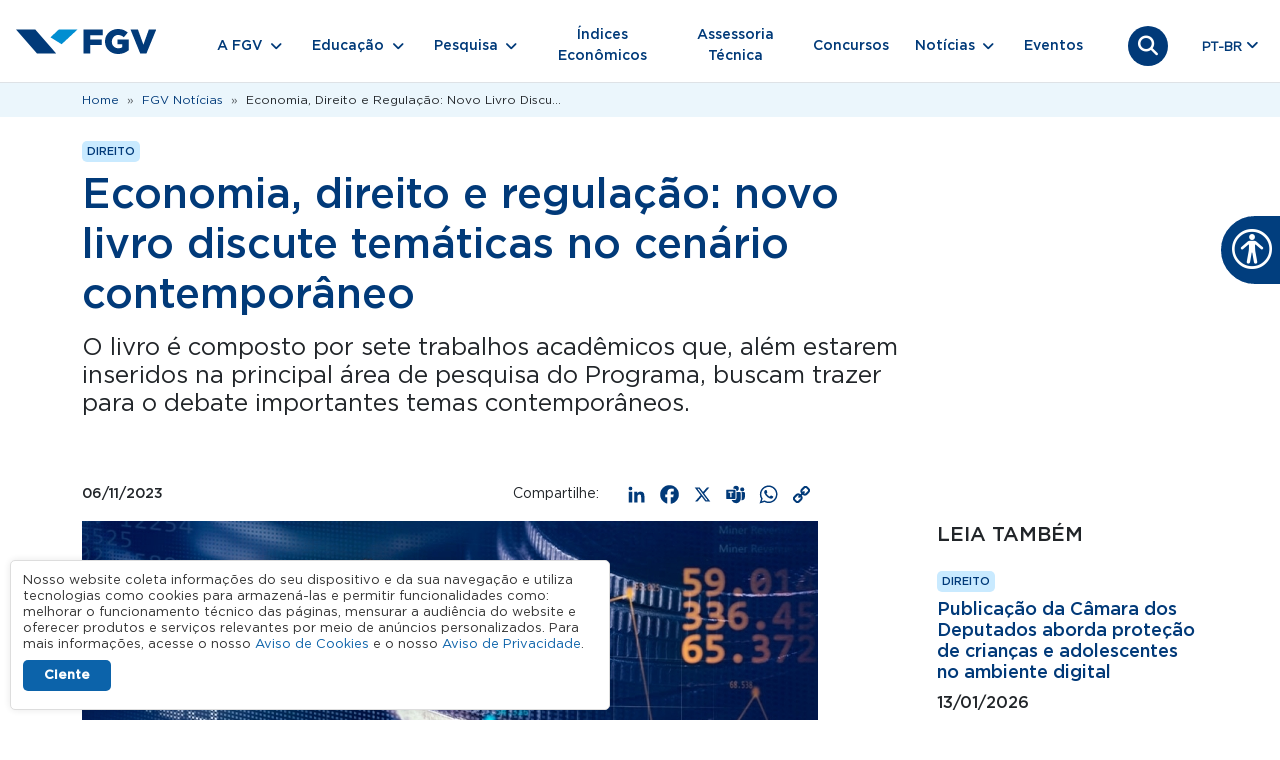

--- FILE ---
content_type: text/html; charset=UTF-8
request_url: https://portal.fgv.br/noticias/economia-direito-e-regulacao-novo-livro-discute-tematicas-cenario-contemporaneo
body_size: 16145
content:
<!DOCTYPE html><html lang="pt-br" dir="ltr" prefix="og: https://ogp.me/ns#" class="h-100"><head><meta charset="utf-8" /><noscript><style>form.antibot * :not(.antibot-message) { display: none !important; }</style></noscript><meta name="description" content="O livro é composto por sete trabalhos acadêmicos que, além estarem inseridos na principal área de pesquisa do Programa, buscam trazer para o debate importantes temas contemporâneos." /><link rel="canonical" href="https://portal.fgv.br/noticias/economia-direito-e-regulacao-novo-livro-discute-tematicas-cenario-contemporaneo" /><meta property="og:site_name" content="Portal FGV" /><meta property="og:type" content="Notícia" /><meta property="og:url" content="https://portal.fgv.br/noticias/economia-direito-e-regulacao-novo-livro-discute-tematicas-cenario-contemporaneo" /><meta property="og:title" content="Economia, direito e regulação: novo livro discute temáticas no cenário contemporâneo" /><meta property="og:description" content="O livro é composto por sete trabalhos acadêmicos que, além estarem inseridos na principal área de pesquisa do Programa, buscam trazer para o debate importantes temas contemporâneos." /><meta property="og:image" content="https://portal.fgv.br/sites/default/files/styles/open_graph/public/uploads/2024-11/economia-e-direito.jpg?itok=hqcA1Kte" /><meta property="og:image:url" content="https://portal.fgv.br/sites/default/files/open-graph.jpg" /><meta property="og:image:secure_url" content="https://portal.fgv.br/sites/default/files/styles/open_graph/public/uploads/2024-11/economia-e-direito.jpg?itok=hqcA1Kte" /><meta property="og:image:type" content="image/jpeg" /><meta property="og:image:width" content="1200" /><meta property="og:image:height" content="630" /><meta name="Generator" content="Drupal 10 (https://www.drupal.org)" /><meta name="MobileOptimized" content="width" /><meta name="HandheldFriendly" content="true" /><meta name="viewport" content="width=device-width, initial-scale=1.0" /><script type="application/ld+json">{"@context": "https://schema.org","@graph": [{"@type": "NewsArticle","@id": "https://portal.fgv.br/noticias/economia-direito-e-regulacao-novo-livro-discute-tematicas-cenario-contemporaneo#news","headline": "Economia, direito e regulação: novo livro discute temáticas no cenário contemporâneo","name": "Economia, direito e regulação: novo livro discute temáticas no cenário contemporâneo","about": "Direito","description": "Produto do Programa de Pós-Graduação em Direito da Regulação, o novo lançamento da Escola de Direito do Rio de Janeiro (FGV Direito Rio) “A análise econômica do Direito e Regulação” dá sequência à coletânea publicada no ano anterior. O livro é composto por sete trabalhos acadêmicos que, além estarem inseridos na principal área de pesquisa do Programa, buscam trazer para o debate importantes temas contemporâneos.  ","image": {"@type": "ImageObject","url": "https://portal.fgv.br/sites/default/files/styles/noticia_736w/public/uploads/2024-11/economia-e-direito.jpg?itok=k0g36U6X","width": "736","height": "490"},"datePublished": "2023-11-06T09:00:00-0300","author": {"@type": "Organization","@id": "https://portal.fgv.br/#author","name": "FGV - Fundação Getulio Vargas","url": "https://portal.fgv.br","logo": {"@type": "ImageObject","url": "https://portal.fgv.br/sites/default/themes/custom/portal/logo.svg","width": "249","height": "44"}},"publisher": {"@type": "Organization","@id": "https://portal.fgv.br/#publisher","name": "FGV - Fundação Getulio Vargas","url": "https://portal.fgv.br/","logo": {"@type": "ImageObject","url": "https://portal.fgv.br/sites/default/themes/custom/portal/logo.svg","width": "249","height": "44"}},"mainEntityOfPage": "https://portal.fgv.br/noticias/economia-direito-e-regulacao-novo-livro-discute-tematicas-cenario-contemporaneo"},{"@type": "Organization","@id": "https://portal.fgv.br/#organization","description": "O livro é composto por sete trabalhos acadêmicos que, além estarem inseridos na principal área de pesquisa do Programa, buscam trazer para o debate importantes temas contemporâneos. ","name": "Fundação Getulio Vargas","url": "https://portal.fgv.br/noticias/economia-direito-e-regulacao-novo-livro-discute-tematicas-cenario-contemporaneo","telephone": "+55-800-032-8022","contactPoint": {"@type": "ContactPoint","telephone": "+55-800-032-8022","url": "https://portal.fgv.br","availableLanguage": ["Portuguese","English"],"contactType": "customer service","productSupported": "Cursos de graduação pós-graduação mestrado doutorado MBA educação executiva e programas para empresas"},"logo": {"@type": "ImageObject","url": "https://portal.fgv.br/sites/default/themes/custom/portal/logo.svg","width": "249","height": "44"}}]
}</script><style>body > *{opacity: 0;}body.preload > div *:not(.lds-ring) {
transition: none !important;
-webkit-transition: none !important;
-moz-transition: none !important;
-ms-transition: none !important;
-o-transition: none !important;
}.lds-ring{display:block;position:fixed;width:80px;height:80px;margin:20px auto;top:50%;left: 50%;margin-top:-40px;margin-left:-40px;}.lds-ring div{box-sizing:border-box;display:block;position:absolute;width:64px;height:64px;margin:8px;border:8px solid #058ed0;border-radius:50%;animation:lds-ring 1.2s cubic-bezier(.5,0,.5,1) infinite;border-color:#058ed0 transparent transparent transparent}.lds-ring div:nth-child(1){animation-delay:-.45s}.lds-ring div:nth-child(2){animation-delay:-.3s}.lds-ring div:nth-child(3){animation-delay:-.15s}@keyframes lds-ring{0%{transform:rotate(0)}100%{transform:rotate(360deg)}}
body>*{-webkit-transition:opacity .5s ease-in;-moz-transition:opacity .5s ease-in;-ms-transition:opacity .5s ease-in;-o-transition:opacity .5s ease-in;transition:opacity .5s ease-in;opacity:0}body>#pageloading{visibility:visible;opacity:1}
</style><link rel="icon" href="/sites/default/themes/custom/portal/favicon.ico" type="image/vnd.microsoft.icon" /><link rel="alternate" hreflang="pt-br" href="https://portal.fgv.br/noticias/economia-direito-e-regulacao-novo-livro-discute-tematicas-cenario-contemporaneo" /><script>window.a2a_config=window.a2a_config||{};a2a_config.callbacks=[];a2a_config.overlays=[];a2a_config.templates={};a2a_config.icon_color = "transparent,#003a79";</script><title>Economia, direito e regulação: novo livro discute temáticas no cenário contemporâneo</title><script type="application/json" data-drupal-selector="drupal-settings-json">{"path":{"baseUrl":"\/","pathPrefix":"","currentPath":"node\/3842","currentPathIsAdmin":false,"isFront":false,"currentLanguage":"pt-br"},"pluralDelimiter":"\u0003","suppressDeprecationErrors":true,"gtag":{"tagId":"","consentMode":false,"otherIds":[],"events":[],"additionalConfigInfo":[]},"ajaxPageState":{"libraries":"[base64]","theme":"portal","theme_token":null},"ajaxTrustedUrl":{"form_action_p_pvdeGsVG5zNF_XLGPTvYSKCf43t8qZYSwcfZl2uzM":true,"\/noticias\/economia-direito-e-regulacao-novo-livro-discute-tematicas-cenario-contemporaneo?ajax_form=1":true},"gtm":{"tagId":null,"settings":{"data_layer":"dataLayer","include_classes":false,"allowlist_classes":"","blocklist_classes":"","include_environment":false,"environment_id":"","environment_token":"iRaHWWj70MrbSnv4pidogMkOM"},"tagIds":["GTM-PFSPSDJ"]},"clientside_validation_jquery":{"validate_all_ajax_forms":2,"force_validate_on_blur":false,"force_html5_validation":false,"messages":{"required":"Este campo \u00e9 obrigat\u00f3rio.","remote":"Please fix this field.","email":"Favor adicionar um e-mail v\u00e1lido.","url":"Please enter a valid URL.","date":"Please enter a valid date.","dateISO":"Please enter a valid date (ISO).","number":"Please enter a valid number.","digits":"Please enter only digits.","equalTo":"Please enter the same value again.","maxlength":"Please enter no more than {0} characters.","minlength":"Please enter at least {0} characters.","rangelength":"Please enter a value between {0} and {1} characters long.","range":"Please enter a value between {0} and {1}.","max":"Please enter a value less than or equal to {0}.","min":"Please enter a value greater than or equal to {0}.","step":"Please enter a multiple of {0}."}},"data":{"extlink":{"extTarget":true,"extTargetAppendNewWindowDisplay":true,"extTargetAppendNewWindowLabel":"(opens in a new window)","extTargetNoOverride":false,"extNofollow":true,"extTitleNoOverride":false,"extNoreferrer":true,"extFollowNoOverride":false,"extClass":"0","extLabel":"(link is external)","extImgClass":false,"extSubdomains":false,"extExclude":"","extInclude":".*.pdf","extCssExclude":"","extCssInclude":"","extCssExplicit":"","extAlert":false,"extAlertText":"Este link o levar\u00e1 a um web site externo. N\u00e3o somos respons\u00e1veis por seu conte\u00fado.","extHideIcons":false,"mailtoClass":"0","telClass":"","mailtoLabel":"(link sends email)","telLabel":"(link is a phone number)","extUseFontAwesome":false,"extIconPlacement":"append","extPreventOrphan":false,"extFaLinkClasses":"fa fa-external-link","extFaMailtoClasses":"fa fa-envelope-o","extAdditionalLinkClasses":"","extAdditionalMailtoClasses":"","extAdditionalTelClasses":"","extFaTelClasses":"fa fa-phone","allowedDomains":["fgv.br"],"extExcludeNoreferrer":""}},"statistics":{"data":{"nid":"3842"},"url":"\/sites\/default\/modules\/contrib\/statistics\/statistics.php"},"field_group":{"html_element":{"mode":"default","context":"view","settings":{"classes":"col col-lg-9","show_empty_fields":false,"id":"","label_as_html":false,"element":"div","show_label":false,"label_element":"h3","label_element_classes":"","attributes":"","effect":"none","speed":"fast"}}},"lang_dropdown":{"lang-dropdown-form":{"key":"lang-dropdown-form","widget":"ddslick","width":80,"height":0,"showSelectedHTML":true,"imagePosition":"left"}},"fgvLgpd":{"cookieDuration":365,"version":3,"cookieName":"fgv_lgpd_accepted_v3"},"antibot":{"forms":{"webform-submission-newsletter-node-3842-add-form":{"id":"webform-submission-newsletter-node-3842-add-form","key":"cVRlFbO7j70aNwrVP0Twg-D-RCc_sn6XGq8b2MUs16f"}}},"ajax":{"edit-actions-submit":{"callback":"::submitAjaxForm","event":"click","effect":"fade","speed":500,"progress":{"type":"throbber","message":""},"disable-refocus":true,"url":"\/noticias\/economia-direito-e-regulacao-novo-livro-discute-tematicas-cenario-contemporaneo?ajax_form=1","httpMethod":"POST","dialogType":"ajax","submit":{"_triggering_element_name":"op","_triggering_element_value":"Cadastre-se"}}},"user":{"uid":0,"permissionsHash":"29491259ba2ea45a4777fd1a619e71466682afb02385b596e6347e4cbfef3508"}}</script><script src="/sites/default/files/js/js_0nxgKjc31ftUQlKQGNUIi84LBAlCytozbJFdFX3A5Z4.js?scope=header&amp;delta=0&amp;language=pt-br&amp;theme=portal&amp;include=[base64]"></script><script src="/sites/default/modules/contrib/google_tag/js/gtag.js?t8hzab"></script><script src="/sites/default/modules/contrib/google_tag/js/gtm.js?t8hzab"></script></head><body class="language-pt-br path-node page-node-type-noticia d-flex flex-column h-100"><div id="pageloading" class="lds-ring"><div></div><div></div><div></div><div></div></div><div class="visually-hidden-focusable skip-link p-3 container"> <a href="#main-content" class="p-2"> Pular para o conteúdo principal </a></div> <noscript><iframe src="https://www.googletagmanager.com/ns.html?id=GTM-PFSPSDJ"
height="0" width="0" style="display:none;visibility:hidden"></iframe></noscript><div class="dialog-off-canvas-main-canvas d-flex flex-column h-100" data-off-canvas-main-canvas> <header><div class="region region-header"><div id="block-portal-barralgpd" class="block block-fgv-lgpd-portal block-fgv-lgpd-block"><div id="fgv-lgpd" style="display: none;"><div class="container"><div class="fgv-lgpd-text-container"><p>Nosso website coleta informações do seu dispositivo e da sua navegação e utiliza tecnologias como cookies para armazená-las e permitir funcionalidades como: melhorar o funcionamento técnico das páginas, mensurar a audiência do website e oferecer produtos e serviços relevantes por meio de anúncios personalizados. Para mais informações, acesse o nosso <a href="https://portal.fgv.br/sites/default/files/avisos/2025.05.28-aviso-de-cookies-portais-fgv.pdf">Aviso de Cookies</a> e o nosso <a href="https://portal.fgv.br/sites/default/files/avisos/2025.05.28-aviso-de-privacidade-portais-fgv.pdf">Aviso de Privacidade</a>.</p></div><div class="fgv-lgpd-button-container"> <button id="ok-lgpd" class="btn">Ciente</button></div></div></div></div></div> <nav class="navbar bg-white border-bottom navbar-expand-lg "><div class="container-fluid m-0 p-0 justify-content-md-center"><div class="region region-nav-branding"><div id="block-portal-branding" class="block block-system block-system-branding-block"><div class="navbar-brand d-flex align-items-center"> <a href="/" title="Home" rel="home" class="site-logo d-block"> <img src="/sites/default/themes/custom/portal/logo.svg" alt="Home" fetchpriority="high" /> </a><div></div></div></div></div><div class="search-icon"> <a href="/busca"> <button class="search-icon-link"> <i class="fa-solid fa-magnifying-glass"></i> <i class="fa-solid fa-xmark"></i> </button> </a></div> <button class="navbar-toggler collapsed" type="button" data-bs-toggle="collapse" data-bs-target="#navbarSupportedContent" aria-controls="navbarSupportedContent" aria-expanded="false" aria-label="Toggle navigation"> <span class="toggler-icon top-bar"></span> <span class="toggler-icon middle-bar"></span> <span class="toggler-icon bottom-bar"></span> </button><div class="collapse navbar-collapse" id="navbarSupportedContent"><div class="d-flex flex-column flex-md-row align-items-md-center"><div class="region region-nav-main"> <nav role="navigation" aria-labelledby="block-portal-main-navigation-menu" id="block-portal-main-navigation" class="block block-menu navigation menu--main"><h5 class="visually-hidden" id="block-portal-main-navigation-menu">Navegação principal</h5><ul data-block="nav_main" class="navbar-nav mr-auto align-items-md-center"><li class="nav-item dropdown nav-item-0"> <span class="nav-link submenu-0 dropdown-toggle" role="button" data-bs-toggle="dropdown" data-bs-auto-close="outside" aria-expanded="false" title="Expand menu A FGV">A FGV</span><ul class="dropdown-menu dropdown-menu-1"><li class="nav-item dropdown nav-item-1"> <span class="submenu-1 dropdown-toggle dropdown-item" title="A FGV">A FGV</span><ul class="dropdown-menu dropdown-menu-2"><li class="nav-item dropdown nav-item-2"> <span class="submenu-2 dropdown-toggle dropdown-item" title="Sobre a FGV">Sobre a FGV</span><ul class="dropdown-menu dropdown-menu-3"><li class="nav-item nav-item-3"> <a href="/sobre-fgv" class="submenu-3 dropdown-item" data-drupal-link-system-path="node/12">Quem somos</a></li><li class="nav-item nav-item-3"> <a href="/sobre-fgv/estrutura-organizacional" class="submenu-3 dropdown-item" data-drupal-link-system-path="node/16174">Estrutura Organizacional</a></li><li class="nav-item nav-item-3"> <a href="/sobre-fgv/ranking-e-avaliacoes" class="submenu-3 dropdown-item" data-drupal-link-system-path="node/34">Ranking e avaliações</a></li></ul></li><li class="nav-item dropdown nav-item-2"> <span class="submenu-2 dropdown-toggle dropdown-item" title="Governança Corporativa">Governança Corporativa</span><ul class="dropdown-menu dropdown-menu-3"><li class="nav-item nav-item-3"> <a href="/etica-e-conformidade/relatorios" class="submenu-3 dropdown-item" data-drupal-link-system-path="node/35">Relatórios</a></li><li class="nav-item nav-item-3"> <a href="https://diversidade.fgv.br/?utm_source=portal-fgv&amp;utm_medium=menu-a-fgv&amp;utm_campaign=portal-fgv-menu-a-fgv-governanca-corporativa" class="submenu-3 dropdown-item">Comitê FGV Diversidade e Inclusão</a></li></ul></li><li class="nav-item nav-item-2"> <a href="/etica-e-conformidade" class="submenu-2 dropdown-item" data-drupal-link-system-path="node/37">Ética e Conformidade</a></li><li class="nav-item nav-item-2"> <a href="/etica-e-conformidade/protecao-de-dados-pessoais" class="submenu-2 dropdown-item" data-drupal-link-system-path="node/36">Proteção de Dados Pessoais</a></li><li class="nav-item dropdown nav-item-2"> <span class="submenu-2 dropdown-toggle dropdown-item" title="Centros e Diretorias">Centros e Diretorias</span><ul class="dropdown-menu dropdown-menu-3"><li class="nav-item nav-item-3"> <a href="/centros-e-diretorias" class="submenu-3 dropdown-item" data-drupal-link-system-path="node/56">Centros</a></li><li class="nav-item nav-item-3"> <a href="/centros-e-diretorias/diretorias" class="submenu-3 dropdown-item" data-drupal-link-system-path="node/54">Diretorias</a></li><li class="nav-item nav-item-3"> <a href="/centros-e-diretorias/unidades-e-institutos" class="submenu-3 dropdown-item" data-drupal-link-system-path="node/55">Unidades e Institutos</a></li></ul></li><li class="nav-item dropdown nav-item-2"> <span class="submenu-2 dropdown-toggle dropdown-item" title="Iniciativas FGV">Iniciativas FGV</span><ul class="dropdown-menu dropdown-menu-3"><li class="nav-item nav-item-3"> <a href="https://editora.fgv.br/?utm_source=portal-fgv&amp;utm_medium=menu-a-fgv&amp;utm_campaign=portal-fgv-menu-a-fgv-iniciativas-fgv" class="submenu-3 dropdown-item">Editora FGV</a></li><li class="nav-item nav-item-3"> <a href="https://arte.fgv.br/" class="submenu-3 dropdown-item">FGV Arte</a></li><li class="nav-item nav-item-3"> <a href="https://cpdoc.fgv.br/casa-acervo?utm_source=portal-fgv&amp;utm_medium=menu-a-fgv&amp;utm_campaign=portal-fgv-menu-a-fgv-iniciativas-fgv" class="submenu-3 dropdown-item">Casa Acervo FGV</a></li><li class="nav-item nav-item-3"> <a href="/centro-cultural-fgv" class="submenu-3 dropdown-item" data-drupal-link-system-path="node/16132">Centro Cultural FGV</a></li></ul></li></ul></li></ul></li><li class="nav-item dropdown nav-item-0"> <span class="nav-link submenu-0 dropdown-toggle" role="button" data-bs-toggle="dropdown" data-bs-auto-close="outside" aria-expanded="false" title="Expand menu Educação">Educação</span><ul class="dropdown-menu dropdown-menu-1"><li class="nav-item dropdown nav-item-1"> <span class="submenu-1 dropdown-toggle dropdown-item" title="Educação">Educação</span><ul class="dropdown-menu dropdown-menu-2"><li class="nav-item dropdown nav-item-2"> <span class="submenu-2 dropdown-toggle dropdown-item" title="Programas de Ensino">Programas de Ensino</span><ul class="dropdown-menu dropdown-menu-3"><li class="nav-item nav-item-3"> <a href="/programas-de-ensino" class="menu-especial submenu-3 dropdown-item" data-drupal-link-system-path="node/64">Saiba mais sobre Programas de Ensino</a></li><li class="nav-item nav-item-3"> <a href="/programas-de-ensino/graduacao" class="submenu-3 dropdown-item" data-drupal-link-system-path="node/63">Graduação</a></li><li class="nav-item nav-item-3"> <a href="/programas-de-ensino/graduacao-online" class="submenu-3 dropdown-item" data-drupal-link-system-path="node/65">Graduação Online</a></li><li class="nav-item nav-item-3"> <a href="/programas-de-ensino/mba-pos-graduacao" class="submenu-3 dropdown-item" data-drupal-link-system-path="node/78">MBA &amp; Pós-Graduação</a></li><li class="nav-item nav-item-3"> <a href="/programas-de-ensino/mestrado-e-doutorado" class="submenu-3 dropdown-item" data-drupal-link-system-path="node/15940">Mestrado e doutorado</a></li><li class="nav-item nav-item-3"> <a href="/programas-de-ensino/curta-e-media-duracao" class="submenu-3 dropdown-item" data-drupal-link-system-path="node/16088">Curta e Média Duração</a></li><li class="nav-item nav-item-3"> <a href="/programas-de-ensino/alta-gestao" class="submenu-3 dropdown-item" data-drupal-link-system-path="node/16001">Alta Gestão</a></li><li class="nav-item nav-item-3"> <a href="/programas-de-ensino/fgv-incompany" class="submenu-3 dropdown-item" data-drupal-link-system-path="node/16091">FGV In Company</a></li><li class="nav-item nav-item-3"> <a href="https://ensinomediodigital.fgv.br/?utm_source=portal-fgv&amp;utm_medium=menu-educacao&amp;utm_campaign=portal-fgv-menu-educacao-programas-de-ensino" class="submenu-3 dropdown-item">FGV Ensino Médio</a></li></ul></li><li class="nav-item dropdown nav-item-2"> <span class="submenu-2 dropdown-toggle dropdown-item" title="Escolas FGV">Escolas FGV</span><ul class="dropdown-menu dropdown-menu-3"><li class="nav-item nav-item-3"> <a href="/escolas-fgv" class="menu-especial submenu-3 dropdown-item" data-drupal-link-system-path="node/60">Saiba mais sobre as escolas FGV</a></li><li class="nav-item nav-item-3"> <a href="https://cpdoc.fgv.br/?utm_source=portal-fgv&amp;utm_medium=menu-educacao&amp;utm_campaign=portal-fgv-menu-educacao-escolas-fgv" class="submenu-3 dropdown-item">FGV CPDOC - Escola de Ciências Sociais</a></li><li class="nav-item nav-item-3"> <a href="https://ecmi.fgv.br/?utm_source=portal-fgv&amp;utm_medium=menu-educacao&amp;utm_campaign=portal-fgv-menu-educacao-escolas-fgv" class="submenu-3 dropdown-item">FGV Comunicação - Escola de Comunicação, Mídia e Informação.</a></li><li class="nav-item nav-item-3"> <a href="https://direitorio.fgv.br/?utm_source=portal-fgv&amp;utm_medium=menu-educacao&amp;utm_campaign=portal-fgv-menu-educacao-escolas-fgv" class="submenu-3 dropdown-item">FGV Direito Rio - Escola de Direito do Rio de Janeiro</a></li><li class="nav-item nav-item-3"> <a href="https://direitosp.fgv.br/?utm_source=portal-fgv&amp;utm_medium=menu-educacao&amp;utm_campaign=portal-fgv-menu-educacao-escolas-fgv" class="submenu-3 dropdown-item">FGV Direito SP - Escola de Direito de São Paulo</a></li><li class="nav-item nav-item-3"> <a href="https://eaesp.fgv.br/?utm_source=portal-fgv&amp;utm_medium=menu-educacao&amp;utm_campaign=portal-fgv-menu-educacao-escolas-fgv" class="submenu-3 dropdown-item">FGV EAESP - Escola de Administração de Empresas de São Paulo</a></li><li class="nav-item nav-item-3"> <a href="https://ebape.fgv.br/?utm_source=portal-fgv&amp;utm_medium=menu-educacao&amp;utm_campaign=portal-fgv-menu-educacao-escolas-fgv" class="submenu-3 dropdown-item">FGV EBAPE - Escola Brasileira de Administração Pública e de Empresas</a></li><li class="nav-item nav-item-3"> <a href="https://eesp.fgv.br/?utm_source=portal-fgv&amp;utm_medium=menu-educacao&amp;utm_campaign=portal-fgv-menu-educacao-escolas-fgv" class="submenu-3 dropdown-item">FGV EESP - Escola de Economia de São Paulo</a></li><li class="nav-item nav-item-3"> <a href="https://emap.fgv.br/?utm_source=portal-fgv&amp;utm_medium=menu-educacao&amp;utm_campaign=portal-fgv-menu-educacao-escolas-fgv" class="submenu-3 dropdown-item">FGV EMAp- Escola de Matemática Aplicada</a></li><li class="nav-item nav-item-3"> <a href="https://epge.fgv.br/?utm_source=portal-fgv&amp;utm_medium=menu-educacao&amp;utm_campaign=portal-fgv-menu-educacao-escolas-fgv" class="submenu-3 dropdown-item">FGV EPGE - EPGE Escola Brasileira de Economia e Finanças</a></li><li class="nav-item nav-item-3"> <a href="https://eppge.fgv.br/?utm_source=portal-fgv&amp;utm_medium=menu-educacao&amp;utm_campaign=portal-fgv-menu-educacao-escolas-fgv" class="submenu-3 dropdown-item">FGV EPPGE - Escola de Políticas Públicas, Governo e Empresas</a></li><li class="nav-item nav-item-3"> <a href="https://ri.fgv.br/?utm_source=portal-fgv&amp;utm_medium=menu-educacao&amp;utm_campaign=portal-fgv-menu-educacao-escolas-fgv" class="submenu-3 dropdown-item">FGV RI - Escola de Relações Internacionais</a></li></ul></li><li class="nav-item nav-item-2"> <a href="https://editora.fgv.br/" class="submenu-2 dropdown-item">Editora FGV</a></li><li class="nav-item dropdown nav-item-2"> <span class="submenu-2 dropdown-toggle dropdown-item" title="Secretaria de Registros Acadêmicos">Secretaria de Registros Acadêmicos</span><ul class="dropdown-menu dropdown-menu-3"><li class="nav-item nav-item-3"> <a href="/secretaria-de-registros-academicos-sra" class="menu-especial submenu-3 dropdown-item" data-drupal-link-system-path="node/57">Saiba mais sobre a Secretaria de Registros Acadêmicos</a></li><li class="nav-item nav-item-3"> <a href="/veracidade-de-diplomas-e-certificados" class="submenu-3 dropdown-item" data-drupal-link-system-path="node/45">Veracidade de Diplomas e Certificados</a></li><li class="nav-item nav-item-3"> <a href="https://diplomas.fgv.br/?utm_source=portal-fgv&amp;utm_medium=menu-educacao&amp;utm_campaign=portal-fgv-menu-educacao-secretaria-de-registros#/diploma" class="submenu-3 dropdown-item">Consulta de Registro de Diplomas de Graduação Nato-digitais</a></li><li class="nav-item nav-item-3"> <a href="https://assinaturadigital.fgv.br/validar?utm_source=portal-fgv&amp;utm_medium=menu-educacao&amp;utm_campaign=portal-fgv-menu-educacao-secretaria-de-registros" class="submenu-3 dropdown-item">Validação de assinaturas digitais</a></li></ul></li><li class="nav-item nav-item-2"> <a href="/hub-de-inovacao-pedagogica" class="submenu-2 dropdown-item" data-drupal-link-system-path="node/16165">HUB de Inovação Pedagógica</a></li></ul></li></ul></li><li class="nav-item dropdown nav-item-0"> <span class="nav-link submenu-0 dropdown-toggle" role="button" data-bs-toggle="dropdown" data-bs-auto-close="outside" aria-expanded="false" title="Expand menu Pesquisa">Pesquisa</span><ul class="dropdown-menu dropdown-menu-1"><li class="nav-item dropdown nav-item-1"> <span class="submenu-1 dropdown-toggle dropdown-item" title="Pesquisa">Pesquisa</span><ul class="dropdown-menu dropdown-menu-2"><li class="nav-item nav-item-2"> <a href="/pesquisa" class="submenu-2 dropdown-item" data-drupal-link-system-path="node/48">Pesquisas, Teses e Publicações</a></li><li class="nav-item nav-item-2"> <a href="/pesquisa/rede-de-pesquisa" class="submenu-2 dropdown-item" data-drupal-link-system-path="node/47">Rede de Pesquisa</a></li><li class="nav-item nav-item-2"> <a href="/pesquisa/periodicos" class="submenu-2 dropdown-item" data-drupal-link-system-path="node/69">Periódicos e Revistas Digitais</a></li><li class="nav-item nav-item-2"> <a href="/pesquisa/bibliotecas-fgv" class="submenu-2 dropdown-item" data-drupal-link-system-path="node/76">Bibliotecas FGV</a></li><li class="nav-item nav-item-2"> <a href="/pesquisa/capes-print-e-prosoup" class="submenu-2 dropdown-item" data-drupal-link-system-path="node/77">Capes PRINT e PROSOUP</a></li></ul></li></ul></li><li class="nav-item nav-item-0"> <a href="/indices-economicos" class="nav-link submenu-0" data-drupal-link-system-path="node/42">Índices Econômicos</a></li><li class="nav-item nav-item-0"> <a href="/assessoria-tecnica" class="nav-link submenu-0" data-drupal-link-system-path="node/46">Assessoria Técnica</a></li><li class="nav-item nav-item-0"> <a href="/concursos" class="nav-link submenu-0" data-drupal-link-system-path="node/20">Concursos</a></li><li class="nav-item dropdown nav-item-0"> <span class="nav-link submenu-0 dropdown-toggle" role="button" data-bs-toggle="dropdown" data-bs-auto-close="outside" aria-expanded="false" title="Expand menu Notícias">Notícias</span><ul class="dropdown-menu dropdown-menu-1"><li class="nav-item dropdown nav-item-1"> <span class="submenu-1 dropdown-toggle dropdown-item" title="Notícias">Notícias</span><ul class="dropdown-menu dropdown-menu-2"><li class="nav-item nav-item-2"> <a href="/noticias" class="submenu-2 dropdown-item" data-drupal-link-system-path="node/18">Notícias</a></li><li class="nav-item nav-item-2"> <a href="/artigos" class="submenu-2 dropdown-item" data-drupal-link-system-path="artigos">Artigos</a></li><li class="nav-item nav-item-2"> <a href="/videos" class="submenu-2 dropdown-item" data-drupal-link-system-path="node/44">Vídeos</a></li><li class="nav-item nav-item-2"> <a href="/podcasts" class="submenu-2 dropdown-item" data-drupal-link-system-path="podcasts">Podcasts</a></li></ul></li></ul></li><li class="nav-item nav-item-0"> <a href="/eventos" class="nav-link submenu-0" data-drupal-link-system-path="node/19">Eventos</a></li></ul> </nav></div><div class="search-icon"> <a href="/busca"> <button class="search-icon-link"> <i class="fa-solid fa-magnifying-glass"></i> <i class="fa-solid fa-xmark"></i> </button> </a></div><div class="region region-nav-additional"><div id="block-portal-languagedropdownswitcher" class="position-absolute end-0 position-md-relative block block-lang-dropdown block-language-dropdown-blocklanguage-interface"><form class="lang-dropdown-form lang_dropdown_form clearfix language_interface" id="lang_dropdown_form_lang-dropdown-form" data-drupal-selector="lang-dropdown-form-2" action="/noticias/economia-direito-e-regulacao-novo-livro-discute-tematicas-cenario-contemporaneo" method="post" accept-charset="UTF-8"><div class="js-form-item form-item js-form-type-select form-type-select js-form-item-lang-dropdown-select form-item-lang-dropdown-select form-no-label"> <label for="edit-lang-dropdown-select" class="visually-hidden">Select your language</label> <select style="width:80px" class="lang-dropdown-select-element form-select form-control" data-lang-dropdown-id="lang-dropdown-form" data-drupal-selector="edit-lang-dropdown-select" id="edit-lang-dropdown-select" name="lang_dropdown_select"><option value="pt-br" selected="selected">pt-br</option><option value="en">en</option></select></div> <input data-drupal-selector="edit-pt-br" type="hidden" name="pt-br" value="/busca?texto=vigilancia%20sanitaria%20joao%20pessoa%20" /> <input data-drupal-selector="edit-en" type="hidden" name="en" value="/en/search?texto=vigilancia%20sanitaria%20joao%20pessoa%20" /><noscript><div> <input data-drupal-selector="edit-submit" type="submit" id="edit-submit" name="op" value="Ir" class="button js-form-submit form-submit btn btn-primary" /></div></noscript> <input autocomplete="off" data-drupal-selector="form-ukbbyhkjhign5sez6o3k-duwzrbvwfcc-vhnzj3l5ik" type="hidden" name="form_build_id" value="form-uKBBYHkjHiGN5seZ6O3K-dUwZrbVWFCC-VhNzJ3L5ik" /> <input data-drupal-selector="edit-lang-dropdown-form" type="hidden" name="form_id" value="lang_dropdown_form" /><div class="user_or_mail-textfield js-form-wrapper form-wrapper" style="display: none !important;"><div class="js-form-item form-item js-form-type-textfield form-type-textfield js-form-item-user-or-mail form-item-user-or-mail"> <label for="edit-user-or-mail">Deixe este campo em branco</label> <input autocomplete="off" data-drupal-selector="edit-user-or-mail" data-msg-maxlength="Deixe este campo em branco field has a maximum length of 128." type="text" id="edit-user-or-mail" name="user_or_mail" value="" size="20" maxlength="128" class="form-text form-control" /></div></div></form></div></div></div></div></div> </nav> </header><main role="main"> <a id="main-content" tabindex="-1"></a><div class="container-fluid m-0 p-0"><div class="region region-breadcrumb"><div id="block-portal-breadcrumbs" class="container block block-system block-system-breadcrumb-block"> <nav aria-label="breadcrumb"><h2 id="system-breadcrumb" class="visually-hidden">Trilha de navegação</h2><ol class="breadcrumb"><li class="breadcrumb-item"> <a href="/">Home</a></li><li class="breadcrumb-item"> <a href="/noticias">FGV Notícias</a></li><li class="breadcrumb-item"> Economia, Direito e Regulação: Novo Livro Discu...</li></ol> </nav></div></div><div class="row g-0"><div class="order-1 order-lg-2 col-12"><div class="region region-content"><div data-drupal-messages-fallback class="hidden"></div><div id="block-portal-content" class="block block-system block-system-main-block"> <article class="node node--type-noticia node--view-mode-full"><div class="node__content"><div class="container my-4"><div class="col col-lg-9"><div class="badge-fgv field field--name-field-area-atuacao field--type-entity-reference field--label-hidden field__items"><div class="field__item"><div class="views-element-container"><div class="view view-vr-area-atuacao view-id-vr_area_atuacao view-display-id-default js-view-dom-id-f3669013416b33da82687e947a4503484bc559d316ec90e2a515e0d5abe0f1dc"><div class="view-content"><div class="views-row">Direito</div></div></div></div></div></div><div class="views-element-container"><div class="view view-eva view-eva-titulo-node view-id-eva_titulo_node view-display-id-entity_view_1 js-view-dom-id-24a205e288c719849a78f2a0f0f3e97a7060ac6ab8c195b8819ea707d814ad5f"><div class="views-row"><div class="views-field views-field-title"><h1 class="field-content text-primary fw-medium">Economia, direito e regulação: novo livro discute temáticas no cenário contemporâneo</h1></div></div></div></div><h4 class="mt-3 mb-5 pb-4 font-base field field--name-field-noticia-chamada field--type-string-long field--label-hidden field__items"><div class="field__item">O livro é composto por sete trabalhos acadêmicos que, além estarem inseridos na principal área de pesquisa do Programa, buscam trazer para o debate importantes temas contemporâneos. </div></h4></div><div class="row"><div class="col"><div class="d-md-flex justify-content-between align-items-center"><div class="field field--name-field-noticia-data field--type-datetime field--label-hidden field__items"><div class="font-medium small mb-4 mb-md-0 field__item"><time datetime="2023-11-06T12:00:00Z" class="datetime">06/11/2023</time></div></div><span class="a2a_kit a2a_kit_size_25 addtoany_list" data-a2a-url="https://portal.fgv.br/noticias/economia-direito-e-regulacao-novo-livro-discute-tematicas-cenario-contemporaneo" data-a2a-title="Economia, direito e regulação: novo livro discute temáticas no cenário contemporâneo"><span class="me-4 small">Compartilhe:</span><a class="a2a_button_linkedin"></a><a class="a2a_button_facebook"></a><a class="a2a_button_x"></a><a class="a2a_button_microsoft_teams"></a><a class="a2a_button_whatsapp"></a><a class="a2a_button_copy_link"></a></span></div><div class="views-element-container"><div class="view view-eva view-audima view-id-audima view-display-id-entity_view_1 js-view-dom-id-e51b84de1d12c5ba2822f8c5aad86d8395e2d20fa1a0ca677536587b8fca4163"><div class="views-row"><div class="views-field views-field-nothing"><span class="field-content"><div id="audimaWidget"></div></span></div></div></div></div><div class="my-3 field field--name-field-noticia-imagem field--type-image field--label-hidden field__items"><div class="field__item"> <img loading="lazy" class="img-fluid w-100 img-fluid image-style-noticia-736w" src="/sites/default/files/styles/noticia_736w/public/uploads/2024-11/economia-e-direito.jpg?itok=k0g36U6X" width="736" height="459" alt="Economia, direito e regulação: novo livro discute temáticas no cenário contemporâneo" title="Economia, direito e regulação: novo livro discute temáticas no cenário contemporâneo" /></div></div><div class="mb-5 clearfix text-formatted field field--name-body field--type-text-with-summary field--label-hidden field__items"><div class="field__item"><p>Produto do Programa de Pós-Graduação em Direito da Regulação, o novo lançamento da Escola de Direito do Rio de Janeiro (FGV Direito Rio) “A análise econômica do Direito e Regulação” dá sequência à coletânea publicada no ano anterior. O livro é composto por sete trabalhos acadêmicos que, além estarem inseridos na principal área de pesquisa do Programa, buscam trazer para o debate importantes temas contemporâneos.&nbsp;&nbsp;</p><p>Organizado pelos professores Antônio Porto e Paulo Mello Franco a obra é dividido em três eixos temáticos, sendo o primeiro e o último focados em associar, respectivamente, a Análise Econômica do Direito (AED) à teoria e prática, e o segundo dedicado a abordar temas contemporâneos e relevantes.&nbsp;&nbsp;</p><p>Podendo ser considerada uma metodologia interdisciplinar, a AED se constitui enquanto uma alternativa interpretativa na qual o direito deve ser eficiente, uma vez que se preocupa com os efeitos que determinada norma ou decisão jurídica terão na sociedade. Assim, segundo a teoria em questão, ao utilizar noções fundamentais das ciências econômicas − tais como escassez, eficiência econômica, custos de transação, etc. – para examinar leis, instituições legais e políticas públicas, normas jurídicas, torna-se possível chegar a uma solução mais favorável, pode-se dizer, para a sociedade como um todo. Em outras palavras, seria uma forma de compreender, e talvez até mesmo repensar, normas de acordo com o impacto que essas irão gerar na sociedade, levando em consideração o contexto político, econômico e social.&nbsp;</p><p>Dito isso, a obra que surge a partir dos debates da disciplina “Análise econômica do Direito” se apresenta como uma oportunidade de contribuir, a partir da divulgação de trabalhos acadêmicos desenvolvidos com base em propostas inovadoras e temas necessários e atuais, com os campos acadêmicos da AED e da Regulação no cenário brasileiro.&nbsp;</p><p>Para ter acesso a obra, <a href="https://bibliotecadigital.fgv.br/dspace;handdlecommuni/bitstream/handle/10438/34146/Miolo_Analise%20Economica%20do%20Direito%20e%20Regulacao_Digital.pdf?sequence=1">clique aqui.</a>&nbsp;&nbsp;</p></div></div></div><div class="col-12 col-md-3 offset-md-1"><div class="views-element-container"><div class="view view-eva view-noticias-relacionadas view-id-noticias_relacionadas view-display-id-entity_view_1 js-view-dom-id-d40880dfcb045ef4f3ba77ff216cce4b5023751668996be88287a011377ed8c0"> <header><div class="mb-5 view view-vr-ads view-id-vr_ads view-display-id-block_1 js-view-dom-id-3387767da9accde1104b81f59dbf0748bada523c7327dbe21f0e29ab5d408911"></div><p class="h6 mb-4 text-uppercase">Leia também</p> </header><div class="mb-4 pb-4 views-row"><div class="views-field views-field-field-area-atuacao badge-fgv"><div class="field-content"><div class="views-element-container"><div class="view view-vr-area-atuacao view-id-vr_area_atuacao view-display-id-default js-view-dom-id-8e6a6b86281bac4d924d37833fa02ebb15a73ed802519829a0cee350d74f52a9"><div class="view-content"><div class="views-row">Direito</div></div></div></div></div></div><div class="views-field views-field-title"><h2 class="field-content fw-medium h6"><a href="/noticias/publicacao-da-camara-dos-deputados-aborda-protecao-de-criancas-e-adolescentes-no-ambiente" hreflang="pt-br">Publicação da Câmara dos Deputados aborda proteção de crianças e adolescentes no ambiente digital </a></h2></div><div class="views-field views-field-field-noticia-data"><div class="field-content fw-medium"><time datetime="2026-01-13T12:00:00Z" class="datetime">13/01/2026</time></div></div></div><div class="mb-4 pb-4 views-row"><div class="views-field views-field-field-area-atuacao badge-fgv"><div class="field-content"><div class="views-element-container"><div class="view view-vr-area-atuacao view-id-vr_area_atuacao view-display-id-default js-view-dom-id-2a80d2c491e7a85b88909ba4b3496cf421c2f7fbd6674af94d84fc7496610a73"><div class="view-content"><div class="views-row">Direito</div></div></div></div></div></div><div class="views-field views-field-title"><h2 class="field-content fw-medium h6"><a href="/noticias/debates-internacionais-sobre-amazonia-e-regulacao-florestal-marcam-conferencia-em-belem" hreflang="pt-br">Debates internacionais sobre Amazônia e regulação florestal marcam conferência em Belém </a></h2></div><div class="views-field views-field-field-noticia-data"><div class="field-content fw-medium"><time datetime="2026-01-09T12:00:00Z" class="datetime">09/01/2026</time></div></div></div><div class="mb-4 pb-4 views-row"><div class="views-field views-field-field-area-atuacao badge-fgv"><div class="field-content"><div class="views-element-container"><div class="view view-vr-area-atuacao view-id-vr_area_atuacao view-display-id-default js-view-dom-id-34c3d4698b5b8da2cfa6d6e9aa1ec17f91907129adf828bc4b4bf125269a695d"><div class="view-content"><div class="views-row">Direito</div></div></div></div></div></div><div class="views-field views-field-title"><h2 class="field-content fw-medium h6"><a href="/noticias/fgv-direito-rio-mantem-certificacao-iso-9001-em-2025" hreflang="pt-br">FGV Direito Rio mantém certificação ISO 9001 em 2025</a></h2></div><div class="views-field views-field-field-noticia-data"><div class="field-content fw-medium"><time datetime="2026-01-07T12:00:00Z" class="datetime">07/01/2026</time></div></div></div><div class="mb-4 pb-4 views-row"><div class="views-field views-field-field-area-atuacao badge-fgv"><div class="field-content"><div class="views-element-container"><div class="view view-vr-area-atuacao view-id-vr_area_atuacao view-display-id-default js-view-dom-id-2f3a90ff4314d9de85d06caa68e175b1ff4d801354f50e9f1ace1f132802c1c3"><div class="view-content"><div class="views-row">Direito</div></div></div></div></div></div><div class="views-field views-field-title"><h2 class="field-content fw-medium h6"><a href="/noticias/projeto-mais-agua-esgoto-vence-8a-edicao-do-premio-melhores-praticas-em-regulacao-da-fgv" hreflang="pt-br">Projeto Mais Água &amp; Esgoto vence 8ª edição do Prêmio Melhores Práticas em Regulação da FGV Direito Rio </a></h2></div><div class="views-field views-field-field-noticia-data"><div class="field-content fw-medium"><time datetime="2026-01-05T12:00:00Z" class="datetime">05/01/2026</time></div></div></div><div class="mb-4 pb-4 views-row"><div class="views-field views-field-field-area-atuacao badge-fgv"><div class="field-content"><div class="views-element-container"><div class="view view-vr-area-atuacao view-id-vr_area_atuacao view-display-id-default js-view-dom-id-e7d7e191af3921bbedfdf777a12b504c88f5fa0a183f5d02f33efcd3563be90e"><div class="view-content"><div class="views-row">Direito</div></div></div></div></div></div><div class="views-field views-field-title"><h2 class="field-content fw-medium h6"><a href="/noticias/retrospectiva-2025-estudo-examina-como-plataformas-de-ia-generativa-cumprem-obrigacoes-legais" hreflang="pt-br">Retrospectiva 2025: estudo examina como as plataformas de IA generativa cumprem as obrigações legais no tratamento de dados </a></h2></div><div class="views-field views-field-field-noticia-data"><div class="field-content fw-medium"><time datetime="2025-12-22T12:00:00Z" class="datetime">22/12/2025</time></div></div></div></div></div></div></div></div></div></article></div><div class="views-element-container hidden block block-views block-views-blockdatalayers-block-1" id="datalayer-info-data"><div data-block="content"><div class="view view-datalayers view-id-datalayers view-display-id-block_1 js-view-dom-id-b12e626b6fc5d747c777f0197347395fb532957017833301dabfbe243765ef6c"><div class="view-content"><div class="views-row"><div class="field-content datalayer-infos"><div class='tipo_publicacao'>noticia</div><div class='area_atuacao'>Direito</div><div class='data_publicacao'><time datetime="2023-11-06T09:26:04-03:00" title="Segunda-feira, 6 de Novembro de 2023 - 09:26" class="datetime">2023-11-06</time></div></div></div></div></div></div></div></div></div></div></div></main> <footer class="mt-auto footer "><div><div class="container"><div class="region region-footer"><div id="block-portal-webform" class="my-12 col-md-3 block block-webform block-webform-block"><h2>Receba a nossa News</h2> <span id="webform-submission-newsletter-node-3842-form-ajax-content"></span><div id="webform-submission-newsletter-node-3842-form-ajax" class="webform-ajax-form-wrapper" data-effect="fade" data-progress-type="throbber"><form class="webform-submission-form webform-submission-add-form webform-submission-newsletter-form webform-submission-newsletter-add-form webform-submission-newsletter-node-3842-form webform-submission-newsletter-node-3842-add-form js-webform-details-toggle webform-details-toggle antibot" data-drupal-selector="webform-submission-newsletter-node-3842-add-form" data-action="/noticias/economia-direito-e-regulacao-novo-livro-discute-tematicas-cenario-contemporaneo" action="/antibot" method="post" id="webform-submission-newsletter-node-3842-add-form" accept-charset="UTF-8"> <noscript><div class="antibot-no-js antibot-message antibot-message-warning">You must have JavaScript enabled to use this form.</div></noscript><div class="js-form-item form-item js-form-type-textfield form-type-textfield js-form-item-nome form-item-nome form-no-label"> <label for="edit-nome" class="visually-hidden js-form-required form-required">Nome</label> <input class="rounded-5 bg-transparent text-white placeholder-white form-text required form-control" autocomplete="off" data-webform-required-error="Insira seu nome completo" data-drupal-selector="edit-nome" data-msg-maxlength="Nome field has a maximum length of 255." data-msg-required="Insira seu nome completo" type="text" id="edit-nome" name="nome" value="" size="60" maxlength="255" placeholder="Seu nome" required="required" aria-required="true" /></div><div class="js-form-item form-item js-form-type-email form-type-email js-form-item-e-mail form-item-e-mail form-no-label"> <label for="edit-e-mail" class="visually-hidden js-form-required form-required">E-mail</label> <input class="rounded-5 bg-transparent text-white placeholder-white form-email required form-control" autocomplete="off" data-webform-required-error="Insira seu e-mail" data-drupal-selector="edit-e-mail" data-msg-email="E-mail does not contain a valid email." data-msg-maxlength="E-mail field has a maximum length of 254." data-msg-required="Insira seu e-mail" type="email" id="edit-e-mail" name="e_mail" value="" size="60" maxlength="254" placeholder="Seu e-mail" required="required" aria-required="true" /></div><div data-drupal-selector="edit-actions" class="form-actions webform-actions js-form-wrapper form-wrapper" id="edit-actions"> <input class="webform-button--submit rounded-5 btn-gradient-primary button button--primary js-form-submit form-submit btn btn-primary" data-drupal-selector="edit-actions-submit" data-disable-refocus="true" type="submit" id="edit-actions-submit" name="op" value="Cadastre-se" /></div> <input autocomplete="off" data-drupal-selector="form-nedaxsuwifrj8er3y394luasc8w6lgjgwemitgifqye" type="hidden" name="form_build_id" value="form-neDAxsuwIfrJ8Er3y394lUaSC8W6lGjGWeMITgIFqYE" /> <input data-drupal-selector="edit-webform-submission-newsletter-node-3842-add-form" type="hidden" name="form_id" value="webform_submission_newsletter_node_3842_add_form" /> <input data-drupal-selector="edit-antibot-key" type="hidden" name="antibot_key" value="" /><div class="user_or_mail-textfield js-form-wrapper form-wrapper" style="display: none !important;"><div class="js-form-item form-item js-form-type-textfield form-type-textfield js-form-item-user-or-mail form-item-user-or-mail"> <label for="edit-user-or-mail">Deixe este campo em branco</label> <input autocomplete="off" data-drupal-selector="edit-user-or-mail" data-msg-maxlength="Deixe este campo em branco field has a maximum length of 128." type="text" id="edit-user-or-mail" name="user_or_mail" value="" size="20" maxlength="128" class="form-text form-control" /></div></div></form></div></div><nav role="navigation" aria-labelledby="block-portal-footer-menu" id="block-portal-footer" class="col-12 col-md-8 offset-md-1 block block-menu navigation menu--footer"><h5 class="visually-hidden" id="block-portal-footer-menu">Rodapé</h5><ul data-block="footer" class="nav navbar-nav"><li class="nav-item"> <span class="nav-link dropdown-toggle">A FGV</span><ul><li class="nav-item"> <a href="/sobre-fgv" class="nav-link" data-drupal-link-system-path="node/12">Sobre a FGV</a></li><li class="nav-item"> <a href="/etica-e-conformidade" class="nav-link" data-drupal-link-system-path="node/37">Ética e Conformidade</a></li><li class="nav-item"> <a href="/etica-e-conformidade/protecao-de-dados-pessoais" class="nav-link" data-drupal-link-system-path="node/36">Proteção de Dados Pessoais</a></li><li class="nav-item"> <a href="/etica-e-conformidade/relatorios" class="nav-link" data-drupal-link-system-path="node/35">Relatórios</a></li><li class="nav-item"> <a href="/centros-e-diretorias" class="nav-link" data-drupal-link-system-path="node/56">Centros e Diretorias</a></li></ul></li><li class="nav-item"> <span class="nav-link dropdown-toggle">Educação</span><ul><li class="nav-item"> <a href="/programas-de-ensino" class="nav-link" data-drupal-link-system-path="node/64">Programas de Ensino</a></li><li class="nav-item"> <a href="/escolas-fgv" class="nav-link" data-drupal-link-system-path="node/60">Escolas FGV</a></li><li class="nav-item"> <a href="https://editora.fgv.br/?utm_source=portal-fgv&amp;utm_medium=footer&amp;utm_campaign=editora-fgv" class="nav-link">Editora FGV</a></li></ul></li><li class="nav-item"> <span class="nav-link dropdown-toggle">Pesquisa</span><ul><li class="nav-item"> <a href="/pesquisa" class="nav-link" data-drupal-link-system-path="node/48">Pesquisas, Teses e Publicações</a></li><li class="nav-item"> <a href="/pesquisa/rede-de-pesquisa" class="nav-link" data-drupal-link-system-path="node/47">Rede de Pesquisa</a></li><li class="nav-item"> <a href="/pesquisa/periodicos" class="nav-link" data-drupal-link-system-path="node/69">Periódicos e Revistas Digitais</a></li><li class="nav-item"> <a href="/pesquisa/bibliotecas-fgv" class="nav-link" data-drupal-link-system-path="node/76">Bibliotecas FGV</a></li><li class="nav-item"> <a href="/pesquisa/capes-print-e-prosoup" class="nav-link" data-drupal-link-system-path="node/77">Capes PRINT e PROSOUP</a></li></ul></li><li class="nav-item"> <span class="nav-link dropdown-toggle">FGV Notícias</span><ul><li class="nav-item"> <a href="/noticias" class="nav-link" data-drupal-link-system-path="node/18">Notícias</a></li><li class="nav-item"> <a href="/eventos" class="nav-link" data-drupal-link-system-path="node/19">Eventos</a></li><li class="nav-item"> <a href="/videos" class="nav-link" data-drupal-link-system-path="node/44">Vídeos</a></li><li class="nav-item"> <a href="/podcasts" class="nav-link" data-drupal-link-system-path="podcasts">Podcasts</a></li></ul></li><li class="nav-item"> <span class="nav-link dropdown-toggle">Secretaria de Registros</span><ul><li class="nav-item"> <a href="/secretaria-de-registros-academicos-sra" class="nav-link" data-drupal-link-system-path="node/57">Secretaria de Registros Acadêmicos</a></li><li class="nav-item"> <a href="/veracidade-de-diplomas-e-certificados" class="nav-link" data-drupal-link-system-path="node/45">Veracidade de Diplomas e Certificados</a></li><li class="nav-item"> <a href="https://diplomas.fgv.br/?utm_source=portal-fgv&amp;utm_medium=footer&amp;utm_campaign=consulta-de-registro-de-diplomas-nato-digitais#/diploma" class="nav-link">Consulta de Registro de Diplomas de Graduação Nato-digitais</a></li><li class="nav-item"> <a href="https://assinaturadigital.fgv.br/validar?utm_source=portal-fgv&amp;utm_medium=footer&amp;utm_campaign=validacao-de-assinaturas-digitais" class="nav-link">Validação de assinaturas digitais</a></li></ul></li><li class="nav-item"> <span class="nav-link dropdown-toggle">Contato</span><ul><li class="nav-item"> <a href="/contato" class="nav-link" data-drupal-link-system-path="node/10">Fale conosco</a></li><li class="nav-item"> <a href="/contato/ouvidoria-academica" class="nav-link" data-drupal-link-system-path="node/38">Ouvidoria Acadêmica</a></li><li class="nav-item"> <a href="/contato/contatos-escolas" class="nav-link" data-drupal-link-system-path="node/40">Contatos Escolas</a></li><li class="nav-item"> <a href="/contato/sala-de-imprensa" class="nav-link" data-drupal-link-system-path="node/41">Sala de Imprensa</a></li><li class="nav-item"> <a href="https://trabalheconosco.fgv.br/?utm_source=portal-fgv&amp;utm_medium=footer&amp;utm_campaign=trabalhe-conosco" class="nav-link">Trabalhe Conosco</a></li></ul></li></ul> </nav><nav role="navigation" aria-labelledby="block-portal-navegacaodasescolas-menu" id="block-portal-navegacaodasescolas" class="col-12 block block-menu navigation menu--navegacao-das-escolas"><h5 class="visually-hidden" id="block-portal-navegacaodasescolas-menu">Escolas FGV</h5><ul data-block="footer" class="nav navbar-nav"><li class="nav-item"> <span class="nav-link dropdown-toggle">Escolas FGV</span><ul><li class="nav-item"> <a href="https://ecmi.fgv.br/?utm_source=portal-fgv&amp;utm_medium=footer&amp;utm_campaign=comunicacao-rio" class="nav-link">Comunicação Rio</a></li><li class="nav-item"> <a href="https://cpdoc.fgv.br/?utm_source=portal-fgv&amp;utm_medium=footer&amp;utm_campaign=cpdoc" class="nav-link">CPDOC</a></li><li class="nav-item"> <a href="https://direitorio.fgv.br/?utm_source=portal-fgv&amp;utm_medium=footer&amp;utm_campaign=direito-rio" class="nav-link">Direito Rio</a></li><li class="nav-item"> <a href="https://direitosp.fgv.br/?utm_source=portal-fgv&amp;utm_medium=footer&amp;utm_campaign=direito-sp" class="nav-link">Direito SP</a></li><li class="nav-item"> <a href="https://eaesp.fgv.br/?utm_source=portal-fgv&amp;utm_medium=footer&amp;utm_campaign=eaesp" class="nav-link">EAESP</a></li><li class="nav-item"> <a href="https://ebape.fgv.br/?utm_source=portal-fgv&amp;utm_medium=footer&amp;utm_campaign=ebape" class="nav-link">EBAPE</a></li><li class="nav-item"> <a href="https://eesp.fgv.br/?utm_source=portal-fgv&amp;utm_medium=footer&amp;utm_campaign=eesp" class="nav-link">EESP</a></li><li class="nav-item"> <a href="https://emap.fgv.br/?utm_source=portal-fgv&amp;utm_medium=footer&amp;utm_campaign=emap" class="nav-link">EMAp</a></li><li class="nav-item"> <a href="https://epge.fgv.br/?utm_source=portal-fgv&amp;utm_medium=footer&amp;utm_campaign=epge" class="nav-link">EPGE</a></li><li class="nav-item"> <a href="https://eppge.fgv.br/?utm_source=portal-fgv&amp;utm_medium=footer&amp;utm_campaign=eppg" class="nav-link">EPPGE</a></li><li class="nav-item"> <a href="https://ri.fgv.br/?utm_source=portal-fgv&amp;utm_medium=footer&amp;utm_campaign=ri" class="nav-link">RI</a></li></ul></li></ul> </nav></div></div><div class="bg-white"><div class="container"><div class="region region-footer-branco"><div id="block-portal-logodorodape" class="col-12 col-md-4 block block-block-content block-block-content877407e7-ec97-4603-a7d9-9c8dd052fbee"><div class="clearfix text-formatted field field--name-field-html-texto field--type-text-long field--label-hidden field__items"><div class="field__item"><a href="https://hml-portal.fgv.br/sites/default/files/logo.svg"><img src="/sites/default/files/logo.svg" alt width="181" height="32" loading="lazy"></a><p><br>© 2025 FGV. Todos os direitos reservados.</p></div></div></div><div id="block-portal-redessociaisdorodape" class="block block-block-content block-block-content2dbd2d4a-515d-4fba-84c3-0d735e42e7ba"><div class="item-list item-list--linkicon"><ul id="linkicon-block-content-redes-sociais-field-block-rede-social-3" class="linkicon"><li> <a href="https://www.linkedin.com/school/fgv/" class="linkicon__item"> <span aria-hidden="true" class="linkicon__icon icon fa fa-brands fa-linkedin-in"></span> <span class="linkicon__text">Linkedin</span> </a></li><li> <a href="https://www.facebook.com/fgv" class="linkicon__item"> <span aria-hidden="true" class="linkicon__icon icon fa fa-brands fa-facebook-f"></span> <span class="linkicon__text">Facebook</span> </a></li><li> <a href="http://instagram.com/fgv.oficial" class="linkicon__item"> <span aria-hidden="true" class="linkicon__icon icon fa fa-brands fa-instagram"></span> <span class="linkicon__text">Instagram</span> </a></li><li> <a href="http://www.twitter.com/fgv" class="linkicon__item"> <span aria-hidden="true" class="linkicon__icon icon fa fa-brands fa-x-twitter"></span> <span class="linkicon__text">Twitter</span> </a></li><li> <a href="https://open.spotify.com/show/2mi35po30kVxTmuQHJKwzc" class="linkicon__item"> <span aria-hidden="true" class="linkicon__icon icon fa fa-brands fa-spotify"></span> <span class="linkicon__text">Spotify</span> </a></li><li> <a href="http://www.youtube.com/fgv" class="linkicon__item"> <span aria-hidden="true" class="linkicon__icon icon fa fa-brands fa-youtube"></span> <span class="linkicon__text">YouTube</span> </a></li><li> <a href="https://www.tiktok.com/@fgv.oficial" class="linkicon__item"> <span aria-hidden="true" class="linkicon__icon icon fa fa-brands fa-tiktok"></span> <span class="linkicon__text">Tiktok</span> </a></li><li> <a href="https://bsky.app/profile/fgvoficial.bsky.social" class="linkicon__item"> <span aria-hidden="true" class="linkicon__icon icon fa fa-brands fa-bluesky"></span> <span class="linkicon__text">Bluesky</span> </a></li><li> <a href="https://www.threads.net/@fgv.oficial" class="linkicon__item"> <span aria-hidden="true" class="linkicon__icon icon fa fa-brands fa-threads"></span> <span class="linkicon__text">Threads</span> </a></li></ul></div></div><div id="block-portal-disclaimer" class="text-black-50 block block-block-content block-block-contentcb960e91-2687-4e5e-b23f-cf035142cab4"><div class="clearfix text-formatted field field--name-field-html-texto field--type-text-long field--label-hidden field__items"><div class="field__item"><p class="text-align-center small">As manifestações expressas por integrantes dos quadros da Fundação Getulio Vargas, nas quais constem a sua identificação como tais, em artigos e entrevistas publicados nos meios de comunicação em geral, representam exclusivamente as opiniões dos seus autores e não, necessariamente, a posição institucional da FGV. Portaria FGV Nº19 / 2018.</p></div></div></div></div></div></div></div> </footer><div id="hidden-fullscreen"><div class="container-medium h-100"><div class="h-100 d-flex"><div class="region region-hidden"><div id="block-portal-linksrapidos" class="block block-block-content block-block-content08b896a2-e61f-4027-a610-76e49cfc12ad"><h2>Links Rápidos</h2><div class="clearfix text-formatted field field--name-field-html-texto field--type-text-long field--label-hidden field__items"><div class="field__item"><div class="container-medium mb-4"><p class="mb-3"><strong>Links Rápidos</strong></p><p> <a class="btn-seta-direita" href="/node/63" data-entity-type="node" data-entity-uuid="2949efec-b219-4aa2-8e9c-557c8edbdd99" data-entity-substitution="canonical"><strong>Vestibular</strong></a></p><hr><p> <a class="btn-seta-direita" href="/node/78" data-entity-type="node" data-entity-uuid="51d56257-3193-4b56-b094-0de4df852d52" data-entity-substitution="canonical"><strong>MBA e Pós-Graduação</strong></a></p><hr><p> <a class="btn-seta-direita" href="/node/42" data-entity-type="node" data-entity-uuid="4ebf1870-6e0c-44e0-8030-863654ce6da2" data-entity-substitution="canonical"><strong>Índices Econômicos</strong></a></p><hr><p> <a class="btn-seta-direita" href="https://educacao-executiva.fgv.br/cursos/gratuitos"><strong>Cursos Gratuitos</strong></a></p></div></div></div></div></div></div></div></div><div class="overlay-main-menu"></div><div class="modal fade" id="content-modal" tabindex="-1" aria-labelledby="content-modal" aria-hidden="true"><div class="modal-dialog modal-dialog-centered modal-lg"><div class="modal-content"><div class="modal-header"><h6 class="modal-title" id="exampleModalLabel"></h6> <button type="button" class="btn-close" data-bs-dismiss="modal" aria-label="Close"></button></div><div class="modal-body"></div></div></div></div><div class="modal fade" id="video-modal" tabindex="-1" aria-labelledby="video-modal" aria-hidden="true"><div class="modal-dialog modal-dialog-centered modal-lg"><div class="modal-content"><div class="modal-header"><h6 class="modal-title"></h6> <button type="button" class="btn-close" data-bs-dismiss="modal" aria-label="Close"></button></div><div class="modal-body"><div class="ratio ratio-16x9"><iframe class="embed-responsive-item" src="" frameborder="0" allow="accelerometer; autoplay; encrypted-media; gyroscope; picture-in-picture" allowfullscreen></iframe></div></div></div></div></div><div class="modal fade" id="sliderModal" tabindex="-1" aria-hidden="true"><div class="modal-dialog modal-fullscreen"><div class="modal-content modal-blur"><div class="modal-body"><div id="slider-container"><div class="slider"></div></div> <button type="button" class="btn-close btn-close-white z-1" data-bs-dismiss="modal" aria-label="Close"></button></div></div></div></div></div><div id="slidable"><div vw class="enabled"><div vw-access-button class="active"></div><div vw-plugin-wrapper><div class="vw-plugin-top-wrapper"></div></div></div><div class="azes"> <a href="#" class="azinho" title="Diminuir o tamanho da fonte"><span>A</span><span>&#8315;</span></a> <a href="#" class="adefault" title="Tamanho da fonte padrão">A</a> <a href="#" class="azao" title="Aumentar o tamanho da fonte"><span>A</span><span>&#8314;</span></a></div><div class="highcontrast-container"> <a href="#" class="highcontrast-btn" title="Alto contraste"><i class="icon-adjust"></i>Alto contraste</a></div><div id="side" title="Controles de acessibilidade"><i class="icon-universal-access"></i></div></div><link rel="stylesheet" media="all" href="/sites/default/files/css/css_J9a4K4seUom8IdUCCY6DlYCVhQPWGJ5EZVqyNh_JUtM.css?delta=0&amp;language=pt-br&amp;theme=portal&amp;include=[base64]" /><link rel="stylesheet" media="all" href="/sites/default/files/css/css_T6RAfIJzPuvQwwOju1RqHt07v6LEDc8IQ_03vzVnHn4.css?delta=1&amp;language=pt-br&amp;theme=portal&amp;include=[base64]" /><link rel="stylesheet" media="all" href="/sites/default/files/css/css_Fz36NdDmH9nOE8GxsIeYgpXQOFkzoNHHyVx2ZlxhPVQ.css?delta=2&amp;language=pt-br&amp;theme=portal&amp;include=[base64]" /><script src="/sites/default/files/js/js_O5VlhqQfeUTijvek_z0EBSR-EvLwDt8Aw7xCzvql-BI.js?scope=footer&amp;delta=0&amp;language=pt-br&amp;theme=portal&amp;include=[base64]"></script><script src="//static.addtoany.com/menu/page.js" defer></script><script src="/sites/default/files/js/js_3KLYqDL9HHgCIjV_Ld70wGtycEaKM1tZ2V4P-GItTvY.js?scope=footer&amp;delta=2&amp;language=pt-br&amp;theme=portal&amp;include=[base64]"></script><script src="//cdn.jsdelivr.net/npm/jquery-validation@1.17.0/dist/jquery.validate.min.js"></script><script src="/sites/default/files/js/js_GydtIfHrAgAToRs7CKwuI0DgrlgIf3_M0BfjhS35fhE.js?scope=footer&amp;delta=4&amp;language=pt-br&amp;theme=portal&amp;include=[base64]"></script><script src="//audio4.audima.co/audima-widget.js"></script><script src="/sites/default/files/js/js_N_FWuSWYfszlBvNznRcstQtLKwB5OYgYDQdCwApy-sU.js?scope=footer&amp;delta=6&amp;language=pt-br&amp;theme=portal&amp;include=[base64]"></script></body></html>